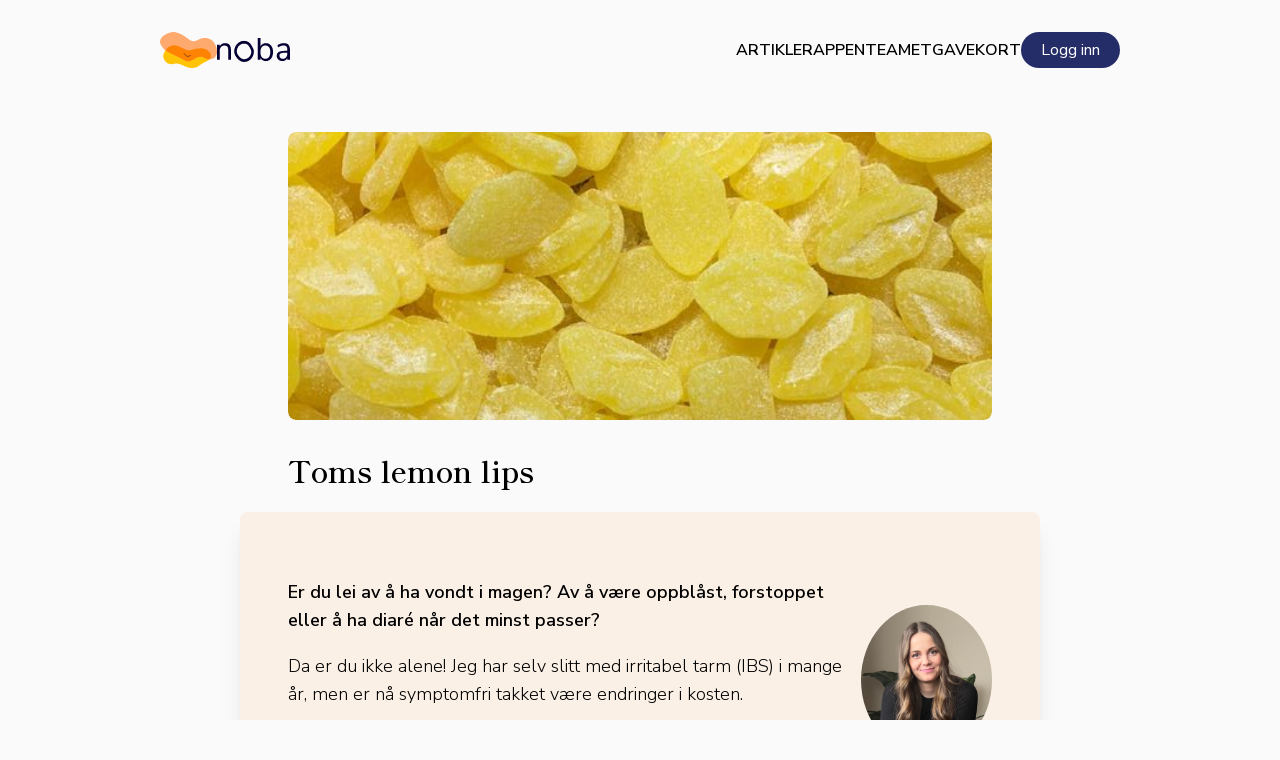

--- FILE ---
content_type: text/html; charset=utf-8
request_url: https://www.google.com/recaptcha/api2/anchor?ar=1&k=6LfFzSMnAAAAAHpG9v7BaiYYX2zhqF8JRc2SLfXX&co=aHR0cHM6Ly9ub2JhLmFwcDo0NDM.&hl=en&v=PoyoqOPhxBO7pBk68S4YbpHZ&size=invisible&anchor-ms=20000&execute-ms=30000&cb=9wzmxpv7qaii
body_size: 48565
content:
<!DOCTYPE HTML><html dir="ltr" lang="en"><head><meta http-equiv="Content-Type" content="text/html; charset=UTF-8">
<meta http-equiv="X-UA-Compatible" content="IE=edge">
<title>reCAPTCHA</title>
<style type="text/css">
/* cyrillic-ext */
@font-face {
  font-family: 'Roboto';
  font-style: normal;
  font-weight: 400;
  font-stretch: 100%;
  src: url(//fonts.gstatic.com/s/roboto/v48/KFO7CnqEu92Fr1ME7kSn66aGLdTylUAMa3GUBHMdazTgWw.woff2) format('woff2');
  unicode-range: U+0460-052F, U+1C80-1C8A, U+20B4, U+2DE0-2DFF, U+A640-A69F, U+FE2E-FE2F;
}
/* cyrillic */
@font-face {
  font-family: 'Roboto';
  font-style: normal;
  font-weight: 400;
  font-stretch: 100%;
  src: url(//fonts.gstatic.com/s/roboto/v48/KFO7CnqEu92Fr1ME7kSn66aGLdTylUAMa3iUBHMdazTgWw.woff2) format('woff2');
  unicode-range: U+0301, U+0400-045F, U+0490-0491, U+04B0-04B1, U+2116;
}
/* greek-ext */
@font-face {
  font-family: 'Roboto';
  font-style: normal;
  font-weight: 400;
  font-stretch: 100%;
  src: url(//fonts.gstatic.com/s/roboto/v48/KFO7CnqEu92Fr1ME7kSn66aGLdTylUAMa3CUBHMdazTgWw.woff2) format('woff2');
  unicode-range: U+1F00-1FFF;
}
/* greek */
@font-face {
  font-family: 'Roboto';
  font-style: normal;
  font-weight: 400;
  font-stretch: 100%;
  src: url(//fonts.gstatic.com/s/roboto/v48/KFO7CnqEu92Fr1ME7kSn66aGLdTylUAMa3-UBHMdazTgWw.woff2) format('woff2');
  unicode-range: U+0370-0377, U+037A-037F, U+0384-038A, U+038C, U+038E-03A1, U+03A3-03FF;
}
/* math */
@font-face {
  font-family: 'Roboto';
  font-style: normal;
  font-weight: 400;
  font-stretch: 100%;
  src: url(//fonts.gstatic.com/s/roboto/v48/KFO7CnqEu92Fr1ME7kSn66aGLdTylUAMawCUBHMdazTgWw.woff2) format('woff2');
  unicode-range: U+0302-0303, U+0305, U+0307-0308, U+0310, U+0312, U+0315, U+031A, U+0326-0327, U+032C, U+032F-0330, U+0332-0333, U+0338, U+033A, U+0346, U+034D, U+0391-03A1, U+03A3-03A9, U+03B1-03C9, U+03D1, U+03D5-03D6, U+03F0-03F1, U+03F4-03F5, U+2016-2017, U+2034-2038, U+203C, U+2040, U+2043, U+2047, U+2050, U+2057, U+205F, U+2070-2071, U+2074-208E, U+2090-209C, U+20D0-20DC, U+20E1, U+20E5-20EF, U+2100-2112, U+2114-2115, U+2117-2121, U+2123-214F, U+2190, U+2192, U+2194-21AE, U+21B0-21E5, U+21F1-21F2, U+21F4-2211, U+2213-2214, U+2216-22FF, U+2308-230B, U+2310, U+2319, U+231C-2321, U+2336-237A, U+237C, U+2395, U+239B-23B7, U+23D0, U+23DC-23E1, U+2474-2475, U+25AF, U+25B3, U+25B7, U+25BD, U+25C1, U+25CA, U+25CC, U+25FB, U+266D-266F, U+27C0-27FF, U+2900-2AFF, U+2B0E-2B11, U+2B30-2B4C, U+2BFE, U+3030, U+FF5B, U+FF5D, U+1D400-1D7FF, U+1EE00-1EEFF;
}
/* symbols */
@font-face {
  font-family: 'Roboto';
  font-style: normal;
  font-weight: 400;
  font-stretch: 100%;
  src: url(//fonts.gstatic.com/s/roboto/v48/KFO7CnqEu92Fr1ME7kSn66aGLdTylUAMaxKUBHMdazTgWw.woff2) format('woff2');
  unicode-range: U+0001-000C, U+000E-001F, U+007F-009F, U+20DD-20E0, U+20E2-20E4, U+2150-218F, U+2190, U+2192, U+2194-2199, U+21AF, U+21E6-21F0, U+21F3, U+2218-2219, U+2299, U+22C4-22C6, U+2300-243F, U+2440-244A, U+2460-24FF, U+25A0-27BF, U+2800-28FF, U+2921-2922, U+2981, U+29BF, U+29EB, U+2B00-2BFF, U+4DC0-4DFF, U+FFF9-FFFB, U+10140-1018E, U+10190-1019C, U+101A0, U+101D0-101FD, U+102E0-102FB, U+10E60-10E7E, U+1D2C0-1D2D3, U+1D2E0-1D37F, U+1F000-1F0FF, U+1F100-1F1AD, U+1F1E6-1F1FF, U+1F30D-1F30F, U+1F315, U+1F31C, U+1F31E, U+1F320-1F32C, U+1F336, U+1F378, U+1F37D, U+1F382, U+1F393-1F39F, U+1F3A7-1F3A8, U+1F3AC-1F3AF, U+1F3C2, U+1F3C4-1F3C6, U+1F3CA-1F3CE, U+1F3D4-1F3E0, U+1F3ED, U+1F3F1-1F3F3, U+1F3F5-1F3F7, U+1F408, U+1F415, U+1F41F, U+1F426, U+1F43F, U+1F441-1F442, U+1F444, U+1F446-1F449, U+1F44C-1F44E, U+1F453, U+1F46A, U+1F47D, U+1F4A3, U+1F4B0, U+1F4B3, U+1F4B9, U+1F4BB, U+1F4BF, U+1F4C8-1F4CB, U+1F4D6, U+1F4DA, U+1F4DF, U+1F4E3-1F4E6, U+1F4EA-1F4ED, U+1F4F7, U+1F4F9-1F4FB, U+1F4FD-1F4FE, U+1F503, U+1F507-1F50B, U+1F50D, U+1F512-1F513, U+1F53E-1F54A, U+1F54F-1F5FA, U+1F610, U+1F650-1F67F, U+1F687, U+1F68D, U+1F691, U+1F694, U+1F698, U+1F6AD, U+1F6B2, U+1F6B9-1F6BA, U+1F6BC, U+1F6C6-1F6CF, U+1F6D3-1F6D7, U+1F6E0-1F6EA, U+1F6F0-1F6F3, U+1F6F7-1F6FC, U+1F700-1F7FF, U+1F800-1F80B, U+1F810-1F847, U+1F850-1F859, U+1F860-1F887, U+1F890-1F8AD, U+1F8B0-1F8BB, U+1F8C0-1F8C1, U+1F900-1F90B, U+1F93B, U+1F946, U+1F984, U+1F996, U+1F9E9, U+1FA00-1FA6F, U+1FA70-1FA7C, U+1FA80-1FA89, U+1FA8F-1FAC6, U+1FACE-1FADC, U+1FADF-1FAE9, U+1FAF0-1FAF8, U+1FB00-1FBFF;
}
/* vietnamese */
@font-face {
  font-family: 'Roboto';
  font-style: normal;
  font-weight: 400;
  font-stretch: 100%;
  src: url(//fonts.gstatic.com/s/roboto/v48/KFO7CnqEu92Fr1ME7kSn66aGLdTylUAMa3OUBHMdazTgWw.woff2) format('woff2');
  unicode-range: U+0102-0103, U+0110-0111, U+0128-0129, U+0168-0169, U+01A0-01A1, U+01AF-01B0, U+0300-0301, U+0303-0304, U+0308-0309, U+0323, U+0329, U+1EA0-1EF9, U+20AB;
}
/* latin-ext */
@font-face {
  font-family: 'Roboto';
  font-style: normal;
  font-weight: 400;
  font-stretch: 100%;
  src: url(//fonts.gstatic.com/s/roboto/v48/KFO7CnqEu92Fr1ME7kSn66aGLdTylUAMa3KUBHMdazTgWw.woff2) format('woff2');
  unicode-range: U+0100-02BA, U+02BD-02C5, U+02C7-02CC, U+02CE-02D7, U+02DD-02FF, U+0304, U+0308, U+0329, U+1D00-1DBF, U+1E00-1E9F, U+1EF2-1EFF, U+2020, U+20A0-20AB, U+20AD-20C0, U+2113, U+2C60-2C7F, U+A720-A7FF;
}
/* latin */
@font-face {
  font-family: 'Roboto';
  font-style: normal;
  font-weight: 400;
  font-stretch: 100%;
  src: url(//fonts.gstatic.com/s/roboto/v48/KFO7CnqEu92Fr1ME7kSn66aGLdTylUAMa3yUBHMdazQ.woff2) format('woff2');
  unicode-range: U+0000-00FF, U+0131, U+0152-0153, U+02BB-02BC, U+02C6, U+02DA, U+02DC, U+0304, U+0308, U+0329, U+2000-206F, U+20AC, U+2122, U+2191, U+2193, U+2212, U+2215, U+FEFF, U+FFFD;
}
/* cyrillic-ext */
@font-face {
  font-family: 'Roboto';
  font-style: normal;
  font-weight: 500;
  font-stretch: 100%;
  src: url(//fonts.gstatic.com/s/roboto/v48/KFO7CnqEu92Fr1ME7kSn66aGLdTylUAMa3GUBHMdazTgWw.woff2) format('woff2');
  unicode-range: U+0460-052F, U+1C80-1C8A, U+20B4, U+2DE0-2DFF, U+A640-A69F, U+FE2E-FE2F;
}
/* cyrillic */
@font-face {
  font-family: 'Roboto';
  font-style: normal;
  font-weight: 500;
  font-stretch: 100%;
  src: url(//fonts.gstatic.com/s/roboto/v48/KFO7CnqEu92Fr1ME7kSn66aGLdTylUAMa3iUBHMdazTgWw.woff2) format('woff2');
  unicode-range: U+0301, U+0400-045F, U+0490-0491, U+04B0-04B1, U+2116;
}
/* greek-ext */
@font-face {
  font-family: 'Roboto';
  font-style: normal;
  font-weight: 500;
  font-stretch: 100%;
  src: url(//fonts.gstatic.com/s/roboto/v48/KFO7CnqEu92Fr1ME7kSn66aGLdTylUAMa3CUBHMdazTgWw.woff2) format('woff2');
  unicode-range: U+1F00-1FFF;
}
/* greek */
@font-face {
  font-family: 'Roboto';
  font-style: normal;
  font-weight: 500;
  font-stretch: 100%;
  src: url(//fonts.gstatic.com/s/roboto/v48/KFO7CnqEu92Fr1ME7kSn66aGLdTylUAMa3-UBHMdazTgWw.woff2) format('woff2');
  unicode-range: U+0370-0377, U+037A-037F, U+0384-038A, U+038C, U+038E-03A1, U+03A3-03FF;
}
/* math */
@font-face {
  font-family: 'Roboto';
  font-style: normal;
  font-weight: 500;
  font-stretch: 100%;
  src: url(//fonts.gstatic.com/s/roboto/v48/KFO7CnqEu92Fr1ME7kSn66aGLdTylUAMawCUBHMdazTgWw.woff2) format('woff2');
  unicode-range: U+0302-0303, U+0305, U+0307-0308, U+0310, U+0312, U+0315, U+031A, U+0326-0327, U+032C, U+032F-0330, U+0332-0333, U+0338, U+033A, U+0346, U+034D, U+0391-03A1, U+03A3-03A9, U+03B1-03C9, U+03D1, U+03D5-03D6, U+03F0-03F1, U+03F4-03F5, U+2016-2017, U+2034-2038, U+203C, U+2040, U+2043, U+2047, U+2050, U+2057, U+205F, U+2070-2071, U+2074-208E, U+2090-209C, U+20D0-20DC, U+20E1, U+20E5-20EF, U+2100-2112, U+2114-2115, U+2117-2121, U+2123-214F, U+2190, U+2192, U+2194-21AE, U+21B0-21E5, U+21F1-21F2, U+21F4-2211, U+2213-2214, U+2216-22FF, U+2308-230B, U+2310, U+2319, U+231C-2321, U+2336-237A, U+237C, U+2395, U+239B-23B7, U+23D0, U+23DC-23E1, U+2474-2475, U+25AF, U+25B3, U+25B7, U+25BD, U+25C1, U+25CA, U+25CC, U+25FB, U+266D-266F, U+27C0-27FF, U+2900-2AFF, U+2B0E-2B11, U+2B30-2B4C, U+2BFE, U+3030, U+FF5B, U+FF5D, U+1D400-1D7FF, U+1EE00-1EEFF;
}
/* symbols */
@font-face {
  font-family: 'Roboto';
  font-style: normal;
  font-weight: 500;
  font-stretch: 100%;
  src: url(//fonts.gstatic.com/s/roboto/v48/KFO7CnqEu92Fr1ME7kSn66aGLdTylUAMaxKUBHMdazTgWw.woff2) format('woff2');
  unicode-range: U+0001-000C, U+000E-001F, U+007F-009F, U+20DD-20E0, U+20E2-20E4, U+2150-218F, U+2190, U+2192, U+2194-2199, U+21AF, U+21E6-21F0, U+21F3, U+2218-2219, U+2299, U+22C4-22C6, U+2300-243F, U+2440-244A, U+2460-24FF, U+25A0-27BF, U+2800-28FF, U+2921-2922, U+2981, U+29BF, U+29EB, U+2B00-2BFF, U+4DC0-4DFF, U+FFF9-FFFB, U+10140-1018E, U+10190-1019C, U+101A0, U+101D0-101FD, U+102E0-102FB, U+10E60-10E7E, U+1D2C0-1D2D3, U+1D2E0-1D37F, U+1F000-1F0FF, U+1F100-1F1AD, U+1F1E6-1F1FF, U+1F30D-1F30F, U+1F315, U+1F31C, U+1F31E, U+1F320-1F32C, U+1F336, U+1F378, U+1F37D, U+1F382, U+1F393-1F39F, U+1F3A7-1F3A8, U+1F3AC-1F3AF, U+1F3C2, U+1F3C4-1F3C6, U+1F3CA-1F3CE, U+1F3D4-1F3E0, U+1F3ED, U+1F3F1-1F3F3, U+1F3F5-1F3F7, U+1F408, U+1F415, U+1F41F, U+1F426, U+1F43F, U+1F441-1F442, U+1F444, U+1F446-1F449, U+1F44C-1F44E, U+1F453, U+1F46A, U+1F47D, U+1F4A3, U+1F4B0, U+1F4B3, U+1F4B9, U+1F4BB, U+1F4BF, U+1F4C8-1F4CB, U+1F4D6, U+1F4DA, U+1F4DF, U+1F4E3-1F4E6, U+1F4EA-1F4ED, U+1F4F7, U+1F4F9-1F4FB, U+1F4FD-1F4FE, U+1F503, U+1F507-1F50B, U+1F50D, U+1F512-1F513, U+1F53E-1F54A, U+1F54F-1F5FA, U+1F610, U+1F650-1F67F, U+1F687, U+1F68D, U+1F691, U+1F694, U+1F698, U+1F6AD, U+1F6B2, U+1F6B9-1F6BA, U+1F6BC, U+1F6C6-1F6CF, U+1F6D3-1F6D7, U+1F6E0-1F6EA, U+1F6F0-1F6F3, U+1F6F7-1F6FC, U+1F700-1F7FF, U+1F800-1F80B, U+1F810-1F847, U+1F850-1F859, U+1F860-1F887, U+1F890-1F8AD, U+1F8B0-1F8BB, U+1F8C0-1F8C1, U+1F900-1F90B, U+1F93B, U+1F946, U+1F984, U+1F996, U+1F9E9, U+1FA00-1FA6F, U+1FA70-1FA7C, U+1FA80-1FA89, U+1FA8F-1FAC6, U+1FACE-1FADC, U+1FADF-1FAE9, U+1FAF0-1FAF8, U+1FB00-1FBFF;
}
/* vietnamese */
@font-face {
  font-family: 'Roboto';
  font-style: normal;
  font-weight: 500;
  font-stretch: 100%;
  src: url(//fonts.gstatic.com/s/roboto/v48/KFO7CnqEu92Fr1ME7kSn66aGLdTylUAMa3OUBHMdazTgWw.woff2) format('woff2');
  unicode-range: U+0102-0103, U+0110-0111, U+0128-0129, U+0168-0169, U+01A0-01A1, U+01AF-01B0, U+0300-0301, U+0303-0304, U+0308-0309, U+0323, U+0329, U+1EA0-1EF9, U+20AB;
}
/* latin-ext */
@font-face {
  font-family: 'Roboto';
  font-style: normal;
  font-weight: 500;
  font-stretch: 100%;
  src: url(//fonts.gstatic.com/s/roboto/v48/KFO7CnqEu92Fr1ME7kSn66aGLdTylUAMa3KUBHMdazTgWw.woff2) format('woff2');
  unicode-range: U+0100-02BA, U+02BD-02C5, U+02C7-02CC, U+02CE-02D7, U+02DD-02FF, U+0304, U+0308, U+0329, U+1D00-1DBF, U+1E00-1E9F, U+1EF2-1EFF, U+2020, U+20A0-20AB, U+20AD-20C0, U+2113, U+2C60-2C7F, U+A720-A7FF;
}
/* latin */
@font-face {
  font-family: 'Roboto';
  font-style: normal;
  font-weight: 500;
  font-stretch: 100%;
  src: url(//fonts.gstatic.com/s/roboto/v48/KFO7CnqEu92Fr1ME7kSn66aGLdTylUAMa3yUBHMdazQ.woff2) format('woff2');
  unicode-range: U+0000-00FF, U+0131, U+0152-0153, U+02BB-02BC, U+02C6, U+02DA, U+02DC, U+0304, U+0308, U+0329, U+2000-206F, U+20AC, U+2122, U+2191, U+2193, U+2212, U+2215, U+FEFF, U+FFFD;
}
/* cyrillic-ext */
@font-face {
  font-family: 'Roboto';
  font-style: normal;
  font-weight: 900;
  font-stretch: 100%;
  src: url(//fonts.gstatic.com/s/roboto/v48/KFO7CnqEu92Fr1ME7kSn66aGLdTylUAMa3GUBHMdazTgWw.woff2) format('woff2');
  unicode-range: U+0460-052F, U+1C80-1C8A, U+20B4, U+2DE0-2DFF, U+A640-A69F, U+FE2E-FE2F;
}
/* cyrillic */
@font-face {
  font-family: 'Roboto';
  font-style: normal;
  font-weight: 900;
  font-stretch: 100%;
  src: url(//fonts.gstatic.com/s/roboto/v48/KFO7CnqEu92Fr1ME7kSn66aGLdTylUAMa3iUBHMdazTgWw.woff2) format('woff2');
  unicode-range: U+0301, U+0400-045F, U+0490-0491, U+04B0-04B1, U+2116;
}
/* greek-ext */
@font-face {
  font-family: 'Roboto';
  font-style: normal;
  font-weight: 900;
  font-stretch: 100%;
  src: url(//fonts.gstatic.com/s/roboto/v48/KFO7CnqEu92Fr1ME7kSn66aGLdTylUAMa3CUBHMdazTgWw.woff2) format('woff2');
  unicode-range: U+1F00-1FFF;
}
/* greek */
@font-face {
  font-family: 'Roboto';
  font-style: normal;
  font-weight: 900;
  font-stretch: 100%;
  src: url(//fonts.gstatic.com/s/roboto/v48/KFO7CnqEu92Fr1ME7kSn66aGLdTylUAMa3-UBHMdazTgWw.woff2) format('woff2');
  unicode-range: U+0370-0377, U+037A-037F, U+0384-038A, U+038C, U+038E-03A1, U+03A3-03FF;
}
/* math */
@font-face {
  font-family: 'Roboto';
  font-style: normal;
  font-weight: 900;
  font-stretch: 100%;
  src: url(//fonts.gstatic.com/s/roboto/v48/KFO7CnqEu92Fr1ME7kSn66aGLdTylUAMawCUBHMdazTgWw.woff2) format('woff2');
  unicode-range: U+0302-0303, U+0305, U+0307-0308, U+0310, U+0312, U+0315, U+031A, U+0326-0327, U+032C, U+032F-0330, U+0332-0333, U+0338, U+033A, U+0346, U+034D, U+0391-03A1, U+03A3-03A9, U+03B1-03C9, U+03D1, U+03D5-03D6, U+03F0-03F1, U+03F4-03F5, U+2016-2017, U+2034-2038, U+203C, U+2040, U+2043, U+2047, U+2050, U+2057, U+205F, U+2070-2071, U+2074-208E, U+2090-209C, U+20D0-20DC, U+20E1, U+20E5-20EF, U+2100-2112, U+2114-2115, U+2117-2121, U+2123-214F, U+2190, U+2192, U+2194-21AE, U+21B0-21E5, U+21F1-21F2, U+21F4-2211, U+2213-2214, U+2216-22FF, U+2308-230B, U+2310, U+2319, U+231C-2321, U+2336-237A, U+237C, U+2395, U+239B-23B7, U+23D0, U+23DC-23E1, U+2474-2475, U+25AF, U+25B3, U+25B7, U+25BD, U+25C1, U+25CA, U+25CC, U+25FB, U+266D-266F, U+27C0-27FF, U+2900-2AFF, U+2B0E-2B11, U+2B30-2B4C, U+2BFE, U+3030, U+FF5B, U+FF5D, U+1D400-1D7FF, U+1EE00-1EEFF;
}
/* symbols */
@font-face {
  font-family: 'Roboto';
  font-style: normal;
  font-weight: 900;
  font-stretch: 100%;
  src: url(//fonts.gstatic.com/s/roboto/v48/KFO7CnqEu92Fr1ME7kSn66aGLdTylUAMaxKUBHMdazTgWw.woff2) format('woff2');
  unicode-range: U+0001-000C, U+000E-001F, U+007F-009F, U+20DD-20E0, U+20E2-20E4, U+2150-218F, U+2190, U+2192, U+2194-2199, U+21AF, U+21E6-21F0, U+21F3, U+2218-2219, U+2299, U+22C4-22C6, U+2300-243F, U+2440-244A, U+2460-24FF, U+25A0-27BF, U+2800-28FF, U+2921-2922, U+2981, U+29BF, U+29EB, U+2B00-2BFF, U+4DC0-4DFF, U+FFF9-FFFB, U+10140-1018E, U+10190-1019C, U+101A0, U+101D0-101FD, U+102E0-102FB, U+10E60-10E7E, U+1D2C0-1D2D3, U+1D2E0-1D37F, U+1F000-1F0FF, U+1F100-1F1AD, U+1F1E6-1F1FF, U+1F30D-1F30F, U+1F315, U+1F31C, U+1F31E, U+1F320-1F32C, U+1F336, U+1F378, U+1F37D, U+1F382, U+1F393-1F39F, U+1F3A7-1F3A8, U+1F3AC-1F3AF, U+1F3C2, U+1F3C4-1F3C6, U+1F3CA-1F3CE, U+1F3D4-1F3E0, U+1F3ED, U+1F3F1-1F3F3, U+1F3F5-1F3F7, U+1F408, U+1F415, U+1F41F, U+1F426, U+1F43F, U+1F441-1F442, U+1F444, U+1F446-1F449, U+1F44C-1F44E, U+1F453, U+1F46A, U+1F47D, U+1F4A3, U+1F4B0, U+1F4B3, U+1F4B9, U+1F4BB, U+1F4BF, U+1F4C8-1F4CB, U+1F4D6, U+1F4DA, U+1F4DF, U+1F4E3-1F4E6, U+1F4EA-1F4ED, U+1F4F7, U+1F4F9-1F4FB, U+1F4FD-1F4FE, U+1F503, U+1F507-1F50B, U+1F50D, U+1F512-1F513, U+1F53E-1F54A, U+1F54F-1F5FA, U+1F610, U+1F650-1F67F, U+1F687, U+1F68D, U+1F691, U+1F694, U+1F698, U+1F6AD, U+1F6B2, U+1F6B9-1F6BA, U+1F6BC, U+1F6C6-1F6CF, U+1F6D3-1F6D7, U+1F6E0-1F6EA, U+1F6F0-1F6F3, U+1F6F7-1F6FC, U+1F700-1F7FF, U+1F800-1F80B, U+1F810-1F847, U+1F850-1F859, U+1F860-1F887, U+1F890-1F8AD, U+1F8B0-1F8BB, U+1F8C0-1F8C1, U+1F900-1F90B, U+1F93B, U+1F946, U+1F984, U+1F996, U+1F9E9, U+1FA00-1FA6F, U+1FA70-1FA7C, U+1FA80-1FA89, U+1FA8F-1FAC6, U+1FACE-1FADC, U+1FADF-1FAE9, U+1FAF0-1FAF8, U+1FB00-1FBFF;
}
/* vietnamese */
@font-face {
  font-family: 'Roboto';
  font-style: normal;
  font-weight: 900;
  font-stretch: 100%;
  src: url(//fonts.gstatic.com/s/roboto/v48/KFO7CnqEu92Fr1ME7kSn66aGLdTylUAMa3OUBHMdazTgWw.woff2) format('woff2');
  unicode-range: U+0102-0103, U+0110-0111, U+0128-0129, U+0168-0169, U+01A0-01A1, U+01AF-01B0, U+0300-0301, U+0303-0304, U+0308-0309, U+0323, U+0329, U+1EA0-1EF9, U+20AB;
}
/* latin-ext */
@font-face {
  font-family: 'Roboto';
  font-style: normal;
  font-weight: 900;
  font-stretch: 100%;
  src: url(//fonts.gstatic.com/s/roboto/v48/KFO7CnqEu92Fr1ME7kSn66aGLdTylUAMa3KUBHMdazTgWw.woff2) format('woff2');
  unicode-range: U+0100-02BA, U+02BD-02C5, U+02C7-02CC, U+02CE-02D7, U+02DD-02FF, U+0304, U+0308, U+0329, U+1D00-1DBF, U+1E00-1E9F, U+1EF2-1EFF, U+2020, U+20A0-20AB, U+20AD-20C0, U+2113, U+2C60-2C7F, U+A720-A7FF;
}
/* latin */
@font-face {
  font-family: 'Roboto';
  font-style: normal;
  font-weight: 900;
  font-stretch: 100%;
  src: url(//fonts.gstatic.com/s/roboto/v48/KFO7CnqEu92Fr1ME7kSn66aGLdTylUAMa3yUBHMdazQ.woff2) format('woff2');
  unicode-range: U+0000-00FF, U+0131, U+0152-0153, U+02BB-02BC, U+02C6, U+02DA, U+02DC, U+0304, U+0308, U+0329, U+2000-206F, U+20AC, U+2122, U+2191, U+2193, U+2212, U+2215, U+FEFF, U+FFFD;
}

</style>
<link rel="stylesheet" type="text/css" href="https://www.gstatic.com/recaptcha/releases/PoyoqOPhxBO7pBk68S4YbpHZ/styles__ltr.css">
<script nonce="DnCF1sqt5MNZMVtWsdqfgg" type="text/javascript">window['__recaptcha_api'] = 'https://www.google.com/recaptcha/api2/';</script>
<script type="text/javascript" src="https://www.gstatic.com/recaptcha/releases/PoyoqOPhxBO7pBk68S4YbpHZ/recaptcha__en.js" nonce="DnCF1sqt5MNZMVtWsdqfgg">
      
    </script></head>
<body><div id="rc-anchor-alert" class="rc-anchor-alert"></div>
<input type="hidden" id="recaptcha-token" value="[base64]">
<script type="text/javascript" nonce="DnCF1sqt5MNZMVtWsdqfgg">
      recaptcha.anchor.Main.init("[\x22ainput\x22,[\x22bgdata\x22,\x22\x22,\[base64]/[base64]/[base64]/[base64]/cjw8ejpyPj4+eil9Y2F0Y2gobCl7dGhyb3cgbDt9fSxIPWZ1bmN0aW9uKHcsdCx6KXtpZih3PT0xOTR8fHc9PTIwOCl0LnZbd10/dC52W3ddLmNvbmNhdCh6KTp0LnZbd109b2Yoeix0KTtlbHNle2lmKHQuYkImJnchPTMxNylyZXR1cm47dz09NjZ8fHc9PTEyMnx8dz09NDcwfHx3PT00NHx8dz09NDE2fHx3PT0zOTd8fHc9PTQyMXx8dz09Njh8fHc9PTcwfHx3PT0xODQ/[base64]/[base64]/[base64]/bmV3IGRbVl0oSlswXSk6cD09Mj9uZXcgZFtWXShKWzBdLEpbMV0pOnA9PTM/bmV3IGRbVl0oSlswXSxKWzFdLEpbMl0pOnA9PTQ/[base64]/[base64]/[base64]/[base64]\x22,\[base64]\x22,\[base64]/wpLCpCLDnTHCmMK+wq3ChMOjR8OUwqDCrcOPfHfCjHnDsRfDh8Oqwo9/[base64]/w5IOeMKMwr7CkMOWwpUBwr4Cdy4KwpbDs8OSGDN9ZBPCicObw54lw4QXYWUJw5XClsOCwoTDtnjDjMOnwqsTM8OQTFJjIxNqw5DDplDCksO+VMOMwpgXw5FPw6lYWEbClll5KkJAcW/[base64]/[base64]/w5NWwq3ClTbDoRkRw5vDtRXCn8O+Xig+w417w7YHwqU2HcKwwrwMJcKrwqfCscKFRMKqVARDw6DCs8KbPBJPEm/CqMK4w7jCnijDsibCrcKQDjbDj8ODw47CuBIUVMOIwrAtRlkNcMOHwrXDlRzDkXcJwoR2XMKcQhpNwrvDssOddiIVazHDhcKrO3nCjQHCqMK/ZsOxc10VwrhJVsKmwqPCnyBgBsOTEcKDNmbCm8O7wrhZw4fDmknDvcKdwpJILCEKw7vDnsKCwpFZw71RFMO8ZxkywqXDr8KeAHHDhjbDpg58dcOhw7N2NsOSeFJ5w6/DsgI5aMOrfMOIwpXDssOkNsOpwo/DqkbChsO2VlE6WT8AflLDsAbDr8KqMMK2BMOYEF/DnU4AVCYDAsOzw74+w5jDsQtfWGRGLsOrwpl1d1F2HgdKw696wrBwMmRRJsK5w4UOwrxvd0NUFWBoGizDosO+GUchwonDv8KxI8KII1vDggfDvElYbyrDuMKud8K/dcOYwoXDvU7DuiZKwoTDkQXDocKxwqcRf8Ojw5pRwok5wqXDnsK6wrbDo8OaOMOwID05L8K5F1I9S8KSw5LDsBbCtsO7wrHCisOxBn7CpkhuaMK7BxXCr8OTCMOjeFHCkcOEecOeLMKqwrPDkjUdw4YPw4rCiMOmwphYTj/[base64]/wrdxw6huRMO1w7h6wqdKw7lvXcKjw7/CpcOfRlYCwqMXwqzDn8KDY8Obw6LCoMOUwplEwqfDu8K5w6/CscOLGA4Hwo5ww6EGXCpewrNgFcKOJ8KPwr0hwoxYwrLDrcKXw6U7d8KSwrvClcOIJkzDlcKbdh12woNpAEnCu8OgK8OUwojDg8KIw4/DhAQEw6jCk8KtwowVw47CnBTCrsOuwq/CqsKcwoI7HRbCnmBeZcOIZsKcTsKKBsOySMOdw45gJS/DgMKAWcO0eBNJI8Kfw4IVw4vCnMKcwpIWw6zDmcOgw5rDvUtfbTZmWxpzLQjChcOdw6LCu8OaegxxKiHCosKzCEBRw6h/[base64]/[base64]/DmnhPwoDDgcKrw5wIwqZBw4/[base64]/DgsO/[base64]/[base64]/DisOOO8KRdjHDnsKyw4RGKj4Gw53CucKQWiLDvwZxw63DsMK+wrjDkcKqbcOUIF59R1VRwo4tw6F7w6xpw5XCpGrDvwrDiBQ3wpzDqEEEwplGMnMAw4/DkB3Cq8OGLy0OEW7DjjDCr8K2HwnCusOzwopYNhcBwrUsC8KrHMOxwo5Ww7dwWcOXYcKawrt1wp/Cg2nCqMKOwok0TsKfw6x6MXbDp1xwPsOVeMOXBsO5BMOvNHPCtAPCjAnDqn7CsQDDjsO7wqtUwqZlw5XCj8OYw5bCoklIw7IJKsKvworDtMKdwqnCiU8IeMK+BcKEw60seV/DmsOGwpMJMMKcScOJakfDi8Ohw45/EmhlbDTDgg3CvcKzHBDDnQV+w7LChxDDqT3DscKUN0rDuEDCrcKaSUhCwpUWw5pZTMOTelV2w4nCoXXCsMKZM3fCvG/[base64]/CmsOYJMKbF8KvS8OOfsKnSMOfGgxeIMKkc8OCEnVow7fDmRXCkHTClgzCmE7DnXtLw4YtGsO4VX8VwrXDrS5hJFvCs0UcwovDki/DosKRw7rCuWgXw5HDpSY3wp/CvcOMw4bDscKMPHTDhsO0OT0ewp4gwoRvwp/DoV/[base64]/DsXzDi8ObEcOjwrMqwo/DiMKOw4jDnE8fAWTDm1EbwovCqsKuV8KxwqfDlzbCnsKewrLDvMKmJWTCkMOGORgQw5kxJFzClsOhw5jDhsO0HHZ5w4cFw5nDhF9Mw5oddErCqy1mw5zDg0/[base64]/[base64]/w4MCJsKJw7vCvcOCKMKvw7/DvyHCjAgvRsOPwr0pw5wAL8KJwolMUsOLw6fDh0RIJWvCtyo4WFdlw6TCvU/CpcKcw4XDp1ZXOsKpTyvConnDvADDrT3DgBDCkMO8w5vDvw91wqIeOcKGwpnCn2vCocOiQcOYw4TDlwc7OAjDj8KGwpDDv2RXK1DDlMOSSsOlw5spwp/DgsKRAE7CgVbCowbCg8Oqw6HDiFxSeMOyHsOWWcKVwoBcwrbClTDDgMK4w5MeVcOyUMKDXcOObMKGw4V0w5lYwoctT8OswqvDpMKHw7dsw7PDo8Oow6lLw4wqwrw4w4fDuFxIw6Ihw6TDqMKawoTCtC/Dtx/CoAnDhD/DmcOiwrzDvcKDwrpfCwUaHxVFESnDmj3CvsO8w4/Dg8OZScO2w6sxPAXCgxZxURrCnAxPSMO9FsKoITLCiyDDtRbCknvDhQLCucOaOmdXw5nCscOocF/DtcOVN8OcwpN6w6XDlsONwonCjsOmw4TDtcObSMKVVCfCrsKXVn4yw6TDgAbCm8KcEsO8wogAwo3CjMKXw6l/worCiGZKN8OLw5JML0MhDn07RCpvAMOcw5gERAfDpXLCngo4OX7Cm8Ohw6dWS3YxwqwHSmYlLxMhw497w5cTwqkhwqfCtyPDp1PCkzHCljPCtm45FHc1SnrDqSplQcOvwpHDoz/Cg8K1NMKoIMOfw7vCtsKKCMKNwr1twqLDj3TCm8KAZGM8F3tmwosoB14Iw6QAw6Z8LMOaTsOkwpF+TUTChBHDolfCv8OFw4x3YRVewoTDjsKaMsKmGsKswpLCgMK1YEhwCjLCpXbCpsKEQcOcYsK+FlbCgsO5TsOSfMOWUsO9w47DgCXCsHxRNcOKwo/DkUTCtX4Tw7TDksOjw4/Dq8KYCnLDhMKNwo4jwoHCscOdw7zCq0nDjMOBw6/[base64]/[base64]/wqPCjXsCwpzDo8Kmw6vDkDVDRzV5IMKrS8KnF8KWdsKeESxgwo50w5AYwrZbAW3DpgMgEsKvJcKkw50vwrDDnsKFTnfClEgPw7YfwqPCuFtkwoJhw6tFMlvCjwJ/Ol5jw5bDm8OhE8KsMXXCqcO2wrBcw6/Dg8OoIcKhwrJSw545Z2g0wqpzE1/Cvw3CkB3DpErCtQPDpUJAw4DChiDDp8KCw6vCvSjCnsOyYgBRwphyw4w/w4zDhcOsCDNPwposwr9YdMKLXMO3X8OZem5lWMKoMjPDtsOmU8KxLClewpXCncO+w4TDpMKqG2UYw4M/OATDjEfDtsOWFMKEwoXDsw7DssOSw4FTw7kxwoJGwqlLw67ClxF3w5g0Nz9+woHDosKgw6DDpsKrwrXDtcK/w7UHaWc8T8Klw601akp4Mj9bZxjDuMOxwpIHDcOow4k/TsOHfGjCo0PDl8K7wp3CpH09w7zDoDxYOsK/w6/DpWcuGsOHK1PDt8KIw5TDqsKfF8OueMOnwrfCigPDtgd5Fj7DiMOgVMKowonDuhHDkcK5w6Ubw5vCuXLDv3zCgMOwLMOCw4MLJ8OKw67CkMKKw4RhwrHCunPCkjkyeT0DSHIFScKWU1/[base64]/w4bCoGXDk1oLw6PDqmXCmR14B2zCuSLDk8OuwojDqm3CpMKPwpXCo2LDkMO+JcOtw5HClMKwQjxIwrXDk8KUcEfCm31YwrPDmwwDwrIvI2jDuDY+w6ocNDzDvFPDiEPCrUNLHF9WOsOPw496KMKIFWjDhcOtwovDh8OZa8OeXsOWwpXDrSHDncOCVXAkwr/CrDnDpsKdT8O1BsO0wrbDmsKYG8KMw7/CmsOjbMORw4bCvsKKwqzCk8OYWmh8w4XDmRjDmcOqw5h8QcO0w4xwXMOAHsOBMBDCssOgNMOiacOtwroRRsKEwrfCg3BkwrAwC3URDcO2XRTCjFksO8OQRcO6w4rDhSjCgGbDn2daw7/[base64]/wqnDkjJlUcKVRyvChsOgwrhBw5UVdMOCSzzDqAPClgwHw48Fwo3DjsK8w4vCkXw8LHxaRMOQNMK+JcOnw4rDrT5owo/[base64]/[base64]/ClcKecR/Cp3VWfcObfMOnBy3DgQEiJ8OFAD/Cn2rDv3kpwow9fnzCqwNuw7IrajbDr2fDicKtERzCpWLDlFbDq8O7N0wiGEQRwop0w5Rqwox9axVOw6bCtsK/w4vDkDgzwpBlwo/CmsOQw5Asw7vDt8OIY3cjwotQZBp3woXCqS1PXMOywqDCoHlCUGfDsmxJw5TCoHpJw4zCocOKVyRJWTDDvGDCthYkNDkDw5ojwpo0CsKYw6vCqcKMG05EwqELb0/CncKZwroiwq0lwo/DmGHChMKMMybCsAErXcONYSDDuTkEUsK9w7k3AX9ga8O+w6FRK8K7O8O/[base64]/DtMKqE1PDtjrDlinCrmDDtsKFwoLChsKMZcOWfMOGdVF/w6Z3w5vCh0PDh8OHFsOfw6xew5bDplxvKzzDlTbCsgVzwq/Dj2obATDDs8OAXg17w69WScK0J3vCqWR7C8OGwpV/w7TDocK7Qg/DjsOvwrx2CMKHcFfDvFg+wq9Dw711DDYkwpbChcKgw7AuJDhDPiPDlMOnDcOoH8O7w6wvaC8nw5VCw77CshR3wrbDpsK2NcO2FMKIMsKfWV7ClTRnXnzCvcKtwrJzFMOmw6/DtMKadX3CjnjDqMOFEMKQw5QLwofCp8OawoDDmMKZcMOcw6nCpl4ZUsOxworCk8OLNFLDkkcCHsOEPHVxw47DlcKRZFzDuUckUcOjw78tYmd2eQnDi8Kcw4l2X8O/[base64]/[base64]/DsMK+w7vDv1/DrMO+w7LCrg8fw7MAw413wpAUUjIlHMKJwqkHwqTDisOqwrHDjsOzaWvClcKdXj0OQsKpLsOSf8K6w7lmTcK7wrsJUhnDl8Kjw7HCqVVsw5fDpHHDm1/CuGkte3dxwq3DrFHCmMKvdcOewr5eJcKfNcOTwr3CnmZiU08IBcK4w6gWwrd6w650w4LDhkLCl8Otw71xw5PCnlkKw6o5bMOUE0DCuMK/w73DngnDvsKLwqPCog1Zwr5lwo4/wpFZw4sFAcOwA3/DvmrCuMOgcWTCq8KdwobCuMOqMyFQw57DuxhOAwfCj3/Cp3AJwptRwqTDvMOcIm5nwrAKPcKIOzPDjyhCe8KZwoXDjDXCi8KGwosIezTDs2xwGnTClEMww5jCgW50w5DCgMKGQmzDhsOlw7rDth9zIksCw61hHV7CmUgUwoTDhMKzwpLDrh/Cq8OCXV/ClFLCvkhjC1skw5kgesOOBMK2w7LDnQfDv2zDkFFgRGMZwrkQWcKrwqk3w7QmX1VmNMOeJUPCvMOXAGwGwpLDvFTCvk/DmzTCpmxCa08rw4BMw5rDpn/[base64]/Dvk3DjDbDsVkkwq0Ww6fDo8ODSUYiw6rDlsOkw7wmc3zDr8KdDcOHZcOyL8K5wr5dLmkmw5xkw57DhV3DksK9bcKWw4jDqcKWw7fDsTB/OwBXwpR9BcK/w40XCh/DqAXCrcOjw7rDhcKZw5rDgsKxJ2jCtMKPwpzCnEXDocOjB2rCu8OhwqTDlnTCv0EKwpszwpjDqcOUbmREMlfDiMOGw6vCt8KXDsO8bcO2d8KTa8KZTsOYSS3CkDZ1AcKDwr3DhMK3woDCmkMfKsONwr/DqMO/W3t7wpbCh8KREkLDuVQDUSDCohs9QMOoVh/DkwYHfH3Cp8Kbej/[base64]/[base64]/wofDlsK5wqgZSUU7wrvCosKddC3CjcOUSsKPw71hw6wQXMKZAMOBBcKGw5oERMK0JhnChloBZA14w4LDnzpewqLDncKWMMK7c8Ovw7bDjsO8OS7DpcO5UyQ8woDClMKyEMKcIHHCk8KCXjLCqcK6wox8w4dawqvDj8KtUXlyCcO5eEPCvHZeDcObPkzCssKuwohiej/CqlXCtXTChwTDrhgCw7t2w63DvFHCjQ1paMOzYH8Pwr7CssKWEg/CqC7CrMKPw5sPwqNMw4dAdCDCohbCtsOSw4RSwpEKUVUXw54XIMOvVMKpbsOowq9ow53DgC5iw5HDkcK2TiPCtMKow4pNwqPCkcKjPcOEQ1/CrgzDtATCkD7CnyXDuXVowrRxwo3DoMOCwr0vwrIfFcOGEXF6w4jCssO6wqDDjzFAw4AEwp/[base64]/Cu2fCr8KEw71NScKlMcOPwp7CiMKBwq0mNcKCVsOhPsKfw7gBecOtFR5/J8K2MiHDgsOWw6pBMcOTOQDDv8K5wp7DscKnwr1lVGJTJS9awq7Ck3xgw7QxIF3DlyHDiMKhKMOZw5jDlT5BRGXCimXDrG/Ct8OUUsKfw6fDuzLClTbDosObQnogdsO1DcK8ZFcSJycMwo/[base64]/[base64]/w4ANXkLDsMKmX8Okw47DuMOpXMKUWxnClmHCmSQPwoHCgcObeAXCocOyRMKSwqoGw6/CrSE4w7N2GGQGwo7DqWDCqcOtDsOcwovDs8OwwoDCtj/Dh8KHWsOewrwqw6/[base64]/Cm8ONw6PCiDlNUjkvwo3CkUYGw7HDqU7DsMKxwoExUAXCt8KWBxvDqMO1dGPCrgPCvXN1T8KGw6/DoMKLwqYONMKkf8OiwrErw57DnVZ5c8KSWcOnclw5w53DlClvw5ADVcKuesOxCWrDu0QoDsOgwo3DryzCucOLHsOfPFdqMFIvwrUHJSvDtCEbwofDkX7Cs0lJUQ/DtAvDosOhw6o9w4bCrsOndsOAWQ0ZVMODwrF3PmHChcOrHMOSwo/CmjxAP8Odw6kLYsKtw54DdD0uwo5xw6PDtnVLS8K2w4XDscO7CMKXw7RuwoBXwq94wqEmKCU4wprCpMOpcB/CghE3c8OzEcOoCcKow6stVDrDh8Otw6zDqMKuw4DClWXCsijDqVvCpzLCghzDmsOYwovDjTnCkDpdNsKdw7PCu0XCtU/DgRxhw7UUwqPDoMKxw4HDt2QBVsOxw6nDqcKnfMONwoDDoMKXw7nCryNOw5Z2wqp0wqUCwq3Com9hw7B0GXzChcOGMRHDhVvDocO/[base64]/TMOnw75Bw4XCksKgK1PCiz9kwq4QL8KDw6zDnVNPZTLDtBnDqh9dw6TCkUsOc8KIZwvCuHzDtzxyMGrDv8OXw6cEesOuH8O5wr9bw6BIwoMUDThowq3Dq8OiwrDCt0wYwq3DmU5RBAUieMONw4/CijzDsi4ywq/DiBwJXwcrB8OiDkjCjsKYw4LDhsKhe0PDkDJtGsK5woQ+HVrCmMKwwpx5PEs8TMKvw4DDuArDicO2w70kZh/CvmJ3w7BcwpxIWcOMNkDCq0XCqcOjw6Mxw75aRAnDkcKEOmbDgcO/[base64]/CmEseHcOKwrsVZTgCN8KZw6bDhyEtwqrDt8Kew7PDqMKQGR9cPMK6wprCkMOnWQnCrcOow4bCignCmsKvwp3Dp8KFw69AGgbDocKrBMOjDRnCg8Kmw4TCkzUKw4TDgl4tw53CpTwpwq3ChsKHwpRxw4I7wqbDs8KTZ8OCw4DDsjE6wowHwr1cwp/DvMKFw5lKw4l9FsK9MiLDrwLDpMOiw7crw4YBw60jw7RPcBoHBsK2AMOYwqoGMUbDsi7DmcOQaHwtBMKNGHYmw7Qvw7nDkcO3w4/CjMKIDcKPcMOMXl7DncKkA8O/w6rCpcOyLcOzw7/CswfDoVfDgTPDsBIVe8KxFcOZST7Dg8KjBl8tw67CkBLCsksuwqvDrMKIw4gKwr/CkMOaFsKYGMK+KsKcwp80IQjCi1prXiTCkMOSegUYL8KRwq9AwpB/bcO8w4dvw5FLwqR1d8OXF8KAw4VFeyhEw5BNwpPClcOpfMOxSR3CqcOsw7tCw77Cl8KrScOWw4HDi8OIwoMGw5rDusOnPGnDl25pwofDlcOBdU44dsKCKxfDt8Kmwoh4w6/DnMOxwrs6wpjDhlt8w683wrodw7E2bzDDk0nCrHnClnjDncOZZmbDp1dpQsObThvCqsOCw5IbLDp+Y1lxOcKOw5zCo8OmFljCuTkdPmwEYlLDrCNfA3liYQs7CcOWOmjDn8OSBMKhwp3DksKkckUhFTbCksOlcMKkw7XDsRnDvVrDmcOowoTCmykIAsKXwr/ChyvChjfCt8KzwpjDncKebktGCH7Dq0MefiRBCcOOwpjCjlxTQUl7cwHCosK/RcOpRMO2IcK/LcOPwq9GcCXDo8OkDlbDosOIw4BTG8Otw7FawonCl0FCwrrDiXEWHcKzaMOpQsKXQkHCviLDvw8Cw7LDoTfCqQIqE3vDuMKjEsODWBPDqWd4P8KiwpF2CSbCszBlw5tNw7jCo8OWwp1gHU7CsDfCmAwXw63DjTUewp/Diw9MworDl205w4bCng9bwqkvw7sIwqMzw7FKw6IHA8KRwp7DhGvClcOUM8OXY8K1woTCrSZ/[base64]/CoR4AIcOaUhzCt1sIXcOGw4PClFViwrXCqSRiXmjDhlbDli9qw69tSMOIRBpJw6NZJBZswqbClhLDkMOCw51NJcOYDMKBEcKYw70hK8Khw6rDqcOcJ8KDwqnCtMOvFlvDmsK/wqU3N2nDoRDDhwtYM8O/Uk5jw5jCt3vCt8OfC23CkXkkw5VAwofCk8KjwrrCvMKTWyPClFHCicKSw5rClsO9bMO/w64Pw6/CgMKbL2oPVD5UJ8KXwqzCm0XDnVTCoRcZwq8HwqrCpsOICsK5BiLCtncKe8OBwqDDullqZnMiwpfCv0t4w79oYn/[base64]/Cm8K4w79Kd8OCYVXCpsOhFSLDucKUW8KjRUVQdmEaw7IIQHh8YMOkfMKbwqHCqsOPw7YNQcKtY8KVPxhtBMKiw5HDn1vDtEPCmm3CrlJEQcKKcsKPw7EEw4p4wpk2JSvCp8O9Ki/CnsO3UcKOw6cSw75rIMOTw5nCqMOtw5HDjR/Cn8ORw5XCkcKNL3jClG5qRMKJwq3Cl8OswrgoGB4PIBrDqR9LwqXCtm8Pw77CtcOpw73CnMOHwpvDmlTDqcOJw7DDvmnChF7Ck8KUAQ1OwpF8QXDDuMOvw4nCrVLDvVrDtMOBBy1fwr84woEzXyQJLEQedhdlJ8KXCMOjDMKpwqDCqQ/CvMKLw49gZkBWH1bDimpmwr7ChcOSw5bCgGdVwozDvgFCw6rCu118w5dsM8OYwqxyOcKRwqs6Wzwcw4bDujRzOHIzXsKTw7VOYiEAGMKRZRjDk8O2C3jCi8KnR8OeYnzDgcKWwr9aOsKaw7ZKwq7DoFpLw4vClVzDjm/[base64]/CusOvwq9awrvDkMKlwrkkRMOqwp9gwrEkwrvDvlQLw4hyasOBwocJPMOuwrrCjcO3w4ArwoTDnsOHGsK4w7ZMwoXClSsBBcO5w681w7/Chl/[base64]/NBDDrMKCPhTDqWUpN8OzwpHCpsOgwpzDh8Khwrwow5fDk8K9wp1/[base64]/Co3kgGMORwqHDo2wSw57ChGTCs8KyBXPDncOQAUd4TkoBGcKsw6PDq2fCrMOYw7jDlETDqsORYCzDnwBswqI/w51ww5LCtsKhw5sMHsK1GkrCgADDuUvDhwPCmm0Pw4TCisKRKioBwrIYYcOywpV0fcO2XlB5SsOoJ8OwbsOLwrPCvk/Cq1ALKcO6DRjCucOcwqnDr3I4wrtiEMOLIsOPw6bCnz9zw5TDuW5zw4bCk8KRwpDDi8O/wrXCgXLDig1Yw5PCmCLCvcKAPmsew5LCs8K0IGHCscOdw5UDVVvDrmHCnsOhwqLCjAgAwoLCtTrCjsKyw5EswrAXw7TDnDEmH8KCw7rDsk4bOcO5M8KxFxjDpcKGaDrDksKVwrIfw5oFAwzDmcODwosCV8K/w74hZ8OUFcOtM8OzAilZwow6wpFdwoXDqGbDt0/[base64]/DincOw7JQw6jCikvCnsOIw73CsMOpBMORGcODLcOeEsKfw4EKFcOXwpnChnZHdcKbFMKbdcOlD8OhO1/CjMK+wrcJXjjCq33DncO1w4nDiBwdwr8MwoHDrkLDnFoHwqnDicKow5jDphl2w5VJO8K6EcOxw4VAfMKtb2cnw7/DnBnCkMK4w5QYMcKEfjwQwolww6cKBSHDpgU1w7oCw6dGw7zCoHXCrFFHw4zDigIUB3XCiFBRwqTCmW3Dv23DvcKwQWgbwpfCojHDjB3Di8Ksw7LDiMK+w5J2wpV2QSXDs09Iw5TChcO8IMKgwq/CusKnwpkCI8OlG8KpwqAUwp16Dxc2HhzDkcOHw4zDpgfCgTnDgEvDkGoTc108SzvCssKpQUQiwq/CgsO+wrtdB8OnwrN/ZAHCjmB9w7HCsMOBwqfDon1FQSvCiW9VwooNOcOgw4/CiCHClMOaw4c9wpYqwr1Bw7IIwprDvMOdw4fDvcOnIcKmw5lUw4LCuCEZbsO9AMK/w4HDq8Knwp7DscKFf8OHw5HCrzBVwrNKwr1oVRbDmF3DnCVCeQ4Jw5ZvOsOXKMOow5VxCMOLE8KFYyI9w6HCtsKJw7vDpUnDrj/Dr2p3w4J7wrRvwq7CoQR7wq3CmD4XLcOGwqBOwpnCjMOAw4QuwpJ/BsKkUxfDnDFfYsKCNDB5wqfCocK4S8OqHURww49obsKeAMK7wrE2w6XDs8O/DiAgw7pjw7vCjw/ChMKkZcOoBiXDj8Kgwpt2w49Nw7fDsEbDilJSw7IZNyzDs2YOWsOowpDDpUxAwqLDi8KBbUMrw5jClsOew5jCq8OMckFPwokOw5vCoGMuEw7Cgh/[base64]/[base64]/ChGI/LnnDlMOiwqlkCTp7w5pmwq8masKSw7zCsTkSw6FcI1HCqcKow4pcw7jDh8KYRcKEHylGCwRwSMOxwrfCisK8Hx1hw6A/[base64]/DvU8kw4jDo0ALZsK3a2Aww7vCs8Kqwo/DisK0KUnDohMoLMOBLcOkb8Ogw6BJKRPDksO3w5TDoMOCwpvCucKDw40iFsKuwq/DtMOxdCXChMKXcsOdw50mwp/CksKNw7d/McKpa8KfwpA2wrjCmsO3bFfDvMKdw4TCvlcdwrMOWcKzwrphW1jDgcKPPX9Jw5XCr25gwrTDoQzClwzDqE3Cmw9PwovDiMKqwoDCssO4woUgWMOufcOLasKRDUnCrcKXKHVBwpvDs1xPwpwcPwMKEXYqw4HDlcOmwp7Dp8OowqZQw51IensrwpZgfhLClsOww6/DgsKTw5zDlyfDsF8Ew7TCkcOwWsOlSQ/[base64]/b8OeZMKnaWPCj8KKayrDnG4oFMKDQ8OrwqAaw4kRbSlxwrI4w4EvF8OAKcKLwrF9PMO5w43CjMKzAyoDw7tFwrbCsyZXw5HCrMKIDz7DqMKgw6wGOcObNsKxwqLDocOwOsKVaT51w4kwHsO7I8KHw7rDhVw/woljABtqwq3DrsK9FsOFwrQ+w7bDkcO1wqnCoS9wG8KOZMKiEETDiwbClcOCwp/[base64]/CrsOYw77DtxozLsKTRzLCn8KHNsKRUw7DvcOEw5xPPMO5Y8Ozw6VzMcKNU8Kjw4ltw4pdwpXDgsK7w4TCljnCq8Kyw5JqBMKbFcKrXMK5S0/DisOcSitOTwcdw4dKwrnDgMOcw5oSw5rCiRMrw6zDocO7wonDjMOvwp/CmcK2NMKFFMKyUW4/T8OsBMKUF8KCw5YuwqhefSE2LcOAw5U9L8Ouw4vDl8Opw5EaFiTCv8OMLsOtwpPDsH/Dg2oGwosxwoxPwrczB8OjQsKww5YaXW3Dj1LCuHjCucK0UzQ/UGxAw6nCtx5Xa8OSw4NDwqAew4zDiWPDicKvHsKAZ8KjHcOywrM7wpgNfFYyEUQmwpcow6FCw7UxYkLDh8KgecK6w5BMwq3CuMK3w4/CuGBGwozCpcKzGMOwwo/Cu8OsBHXCjVXDscKjwrHDq8KlQMOKEwTDrcKlw4TDsiXClcO9HTzCosOFLWtlw6dpw63ClGjDnVDCi8K5w4cuHQfCqFDDsMKTY8OeTcOgSMO7Z2rDpXRiw5h9V8OdXjZ8ehZlw5TCmsKUPnHDgMO8w4/[base64]/DocKGw5kAwrnCtmBcLWfCicOJIcKRwpNfKUrCm8KQSQpGwot5FwQ7SUFvw7nDocK/wrY5w5vCkMKYH8KYCcO/OQXDqcKdGsOYF8Otw5hjRgnCq8O4MsO2IsKuwqQVHSsowq3Co0YIEsOSwrXDnsK0wpVpwrXCrzV6MyFNN8KVKcKcw7wZw4twZsOsNlZtwrTCiWfDrmXCu8K+w6/[base64]/DiAvCtzPCqsOdfMOtY8KaGcOFZ8KGXsKELltYQhLCg8KsKMOcwostDgEIIcOTwqNlL8O2ZsORNsKIw4jDksOowrpzVcOsHgzClRDDgFLChETCqhZrwqMMG04hUsK5wr3DpnrDmHAGw4fCtxvDicOiaMKSwqJ3wo/DgsKcwrQXw7jCl8Kyw48AwoxmwpDCiMOzw4/Ch2LDlhTCnsOddDvCisKwDcOvwqvCjFXDj8KHwpFyVMK9w4sbKsKabcKLwpcFcMOQw63DicKvezfCr2jDpFgpwrIVVElAMBrDt07CgMO2AX9+w4EJwrFDw7TDvsKJw5QFHMOYwq5YwqMUwp3Cu0zDrlnDtsOrw6LDtV7DmcOnwo/[base64]/XV3DuQfDlRRpH8Ogw6/DonondsKFwoMUKMOFRAXCg8KOeMKLdcOiMT7Cu8KkDsO+ACAsfnDChsOPDMKiwpEzJzRsw4YpaMO6w7rDt8Oza8KwwrgZNErDqHXDhFN1JMKMF8O/w7PDsx3CucKCMcOkJnbCo8OGAEMaRjHCiinDicOYw6vDqjHDikNhw6EqfhkBPWNte8KbwoHDpw3CpmrDr8OEw4Nvwphtwr4sfMKdQ8ODw4lEARI9Y0rDunoXRsO/wol7wpPCqcOmSMK9wrrCmsKLwqPCj8OtPcK9wpQNS8O9wqfDvsKxwoPDtcO6w4YJCMKALMKTw6HDo8Kqw70Qwr/Dj8OzTjQjBhhfwrQrTXIVw5s+w60XHn3DhMOywqZiwpcBXz/ChsO9EwHCmjomwpPCnsKpWS/DvyoiwoTDl8KCw5zDv8KiwpIgwoZ2XGg8M8K8w5fDiQvCt09WRzHDgsOIZsO6wprCjcKvw7bCjMKCw5PCmix5w5xAI8KyF8Opw5nCiD0Awr0sEcKaNcKAwozDncOEwosAG8KvwpJIO8O/eFQHw6DCm8K+woTCjw4RcXlSUsKmwqbDrhVcw509DsOYwqVyH8Oyw6vCpzttwpdCw7FfwqY9wrnCkm3CtsKrKCHCrW/Dn8O/KBnCqsK4bEbDuMOneEcqw5bCu3jDmcO+Z8KHBT/Ct8KOw4fDksKLwpjDnHgtdlBwaMKAMl16wpViVMOGwrB7LWo4w53CjRFSLxhKwq/CncO5IMKhw6BQw75ew6cTwoTDjEhDLwx/BHEpJUfCiMKwTWk0fnDDqj/[base64]/Do2EXw4YLwrrDpcO3W8Krw7DDpAdJw4dsDwkKw6rDn8K5w43DiMK/bVXDuT7DjcKQfxs3MmbDqMKmOcO+cw9uJipsEkXDlMO4NFo/NXp3wqjDpg3DvsKhwopGw4bCmWM/w7c+woh8VVbDgsO9KsO4wqrDhcOfScK6CcK1ahRhYi9OJgl6woDCkHnCiWUFAi3DgsKLM2PCt8KYbkvCkx4+bsKmVU/DpcOZwr7Dl2xKfMKYR8Kywp5RwofCt8OaRhESwrnDucOOwokqZgvCu8Kxw7Zjw5HCgcOLAsOoUBx0wp7CuMOew4EiwpvCuXvDtRAUMcKqw7cMMkx5PMKBS8KNw5TDssKPwr7Dv8K/w483wrnCp8OpR8OYVcOPNDnDsMOvwrxywpYPwpQWSAPCuAfDsChsM8OsPW3CgsKocMKeZlTCmMOeOsOFRV/DvMOMdAfDrjPDo8OlDMKcPTLDlsK2enJUWnZ7esOqIyEIw4p6W8Krw4Zow43CgFA2wrTChsKkw43Dq8OeN8KfeABjbUkYcxzCu8OSN24LUcKnLgfCnsKCw7jCtWITw6HDisOEXgs/wpoyGMK+XMKBYR3CmMKYwqAcUGnDqsOVLsK2w4Bgw4zDkgbDpi7Djj0Mw7cdwonCicOXwqwOcyrDisKaw5TDvlZ5w4zDncK9O8Ocw6DDvhrDosOmwrDCncKrwrvDu8O5wq/DlXnDg8Orw61EZiNDwpbDqcOMw7DDvVcnNhHCmCVgfcKPc8OGw7TCicKFwpV5wp0WNcOQfRzCrgbDoQPCg8KvMMK1wqJPDMK6RMOKw6PDqcOiA8OPS8O2w7XCoEMTUMK0YxfCtUXDs1rDhEMuw7EiOlbDmcKkwqDDocKVDMK/BcKiTcKNY8KfIFsEw4MpVV0vwrPCocOODwrDrcK8E8OOwok3w6cSWsOUwobDocK4IcO5GyDDjcKNPg5LFXTCoFE3wq0ZwrnCt8K5bsKYSsOrwpNKw6AGBFVIHwPDpMO/wrnCssKgT25hDMKROgwCw69YNFlYRMOkbMOIGAzChCLCpHF8wr/[base64]/B8KgwqDDsiPCtUfCsm9FJMOyw7AMEigUG8K2woYew4jCpMORw4dSw6HDlgEWw7zCoyrCkcKEwppwT3jCjSzDt3jCkgjDi8OkwpBNwprCpXh3KMKWdBnDrCN2OgzCoAXDg8OGw5/DpMOnw4/DqinCnn0cAsOgwqrCuMKrUcKaw40xwofCvsOCw7RMwrEtwrEOB8OxwqoWZ8OYwqkxw6ppYsKMwqRow4zDplpewp/CpsKfcnPDqQJLHSfCs8OrTsOCw4HCjsOmwo4wJ3TCvsO0w43CiMKuUcOrL0bCn3JRwqVCw4/ClsK3wq7CoMKPY8KWw4tdwpgtwqnCjsOFWW9PXVVww5VVw501w7LCv8Kow53CkiLCpGDCsMKfGRLDiMKFRcOQZcKYR8KdZwPDk8OFwoxuwqTCnjJwOy7DhsKQw4ALQ8K/X0vCjATDok43w5tYUy5RwpYHb8KMNH7CrCnCs8OGwqpAwoM1wqfCvCzDqMOzwos+woMPwotrw6NpXQbCksO8wqcBA8KHXcOAwqpaGiF7LgYpXMKewrkaw4vDhnIywojDmWA/WsK9L8KPLMKcOsKRw6ZVU8OWw4QRwqfDjzRYwogCEsK0wqwcJj9GwoQQKD/DtHEFwrtnIcKJw63CrsK1QFhywr0AEzHCqEjCrMKCw7RXwq5ew5TCvgfClcOPwofDo8O8fBpew5fCpEDCtMOHUTXDm8OOPcKzwrbCkxjClsOHI8OuPyXDtlZRwovDksKIV8OOwobCtMOqw7/DmxAXw6bCrwYWwp1+wqpUwqzCgcOPKCDDhUV6BQlVe31lMcOEwqEDLcOAw5Jmw4TDksKALMOUwppWMwEGw7pvPgwcw4YtaMOMWiduw6bDtcOxw6graMOLOMO1w6fCk8KrwpFTwpTCl8KcUMK0wp3DmUbCqXcINMO/IT7CgHvCiVkrQGzCmMKKwpQTw4h+ScOdCwPCgsOvw53DvsOzRGDDh8OMwppAwr5+GhlIKsOvUwNgwq7CqMOGTzMuGH9ZXcKjRMOpBy7CqgU5RMKTPMO/YF1nwr/[base64]/w5zClzTDlh/CssOGIMKzFRE/w6fCuwjDpDDDjTJAw7cOPcOEwovChwpcwqo5wpcLXsKtwrpxHjnCvDzDlMK4wrV1LcKXw7kdw6t8wpd4w7dSwqY9w4/Ci8KyPVfCj2dPw7YqwrfDhFHDjlR/[base64]/DmsOow7w+wrzCvcKnT3/Cig1GLmLDlGhhwol6AljDlQ3Cj8KINBfCq8KPwqQjDxEEHsO4FMOKw7HDi8OOw7DCsHEAFW7CjsOReMKywphAOGTCrcK/w6zDnhwxVBDDisOscMK4wr3CgwVRwrNbwqDCvsOgdcOtw7LDnV7CmR8Ow7PDiE5WwpbDlcOswpbCjsK0GsOqwpzChUHCm0rCgUpLw4PDlijChcKaACQ/QMO/w5XDriJgZwDDmsO4GsKZwq/[base64]/DhMKKw44FGWrDosKEwqsTw4BBE8K7J8KMw6/Dm1I9fcOQWsK1w6rDtcKCaDFCwpTDiA3DpjLCmwplGVUpEBnDicOvJgRJwqXCmFrComrCvcOlwoLDj8KnLgLCgk/Dhw5zSyjDun7CnkXCkcOoCkzCpsKqw4HCpmYqw7YHwrDCjxXChMKUD8Oow4/Dp8OdwqLCqw0/[base64]/CsE7DpsOAwppZacOvVH5TPsK/[base64]/CmsKWCsKLYXtyWcKTUSY2XGLCtMOCw6kQwrvCq1/[base64]/CuMOFEVDCsMKlw4jDucO2SjTDjMOGw7VcO3HCucKRw4lbwpLCjAp7CnLDjjfCn8OUbAzCjsKFMFdHPcOvHcKEC8OBw48kw6LCl3JdPcKLAcOULMKCA8OJVj/[base64]/DtcK2WEhpCcKTwqNfwrnCmXVGw4pcwohgM8OPwrQySwLCqMKcwrR8wpUbZcOnM8KpwohXwpMPw5BGw4DCuyTDisOzbl7DvmBWw5jCmMOnw5N1FB7DrcKBw796w5QuZX3CnDF8w7rCsy8ww7YSwp/Cjg7DpcK3Zgwjwqoiwpk1WMO5w6NVw4zDqMKBAAwQdkQdXhUBFBLDo8OUIEx2w6LDo8Ouw6XDu8OHw4djw4fCocOhw6vDn8OyPFl3w7txK8OFw4nDjl/Ctg\\u003d\\u003d\x22],null,[\x22conf\x22,null,\x226LfFzSMnAAAAAHpG9v7BaiYYX2zhqF8JRc2SLfXX\x22,0,null,null,null,1,[21,125,63,73,95,87,41,43,42,83,102,105,109,121],[1017145,681],0,null,null,null,null,0,null,0,null,700,1,null,0,\[base64]/76lBhn6iwkZoQoZnOKMAhk\\u003d\x22,0,0,null,null,1,null,0,0,null,null,null,0],\x22https://noba.app:443\x22,null,[3,1,1],null,null,null,1,3600,[\x22https://www.google.com/intl/en/policies/privacy/\x22,\x22https://www.google.com/intl/en/policies/terms/\x22],\x22O3BX4i2Mpj/SqCkvSuTUZE5QWdYjweuBPkPUvwvsybg\\u003d\x22,1,0,null,1,1768891963954,0,0,[105,80,28,105],null,[203],\x22RC-y7cFuIycRyg6Pw\x22,null,null,null,null,null,\x220dAFcWeA6fJusqUYk6Y9DFHwL2wvclHyYyoeOK3-NjMUuBmcry5SKbQkX9IAjEp8Wsmanpc6iMLf7oRnQqKj2qgTOsf0wgxlIl7A\x22,1768974764043]");
    </script></body></html>